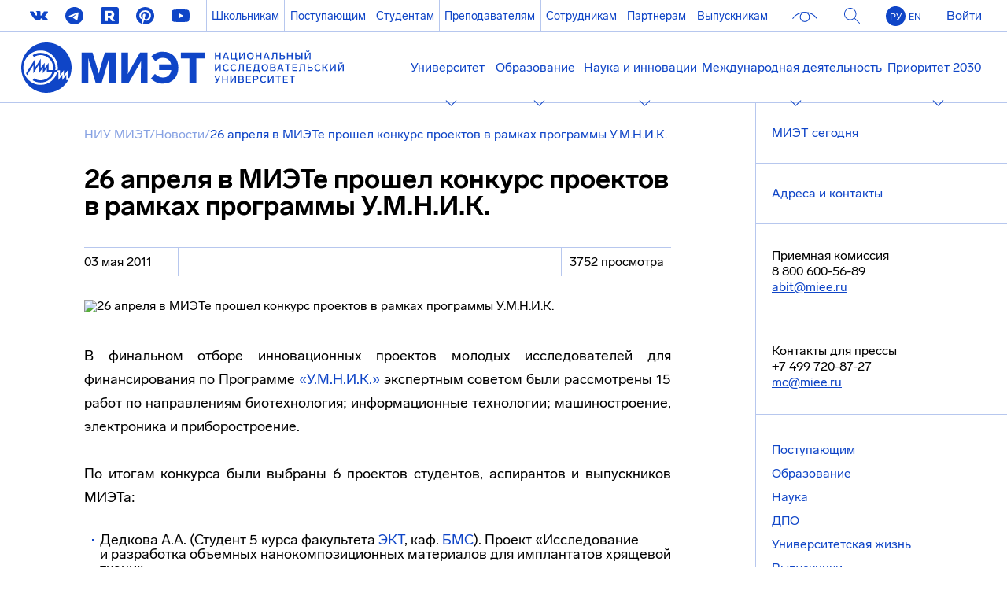

--- FILE ---
content_type: text/html; charset=UTF-8
request_url: https://miet.ru/news/29030
body_size: 15362
content:
<!doctype html>
<html lang="ru">
<head>
  <meta charset="utf-8" />
   <meta name="viewport" content="width=device-width, initial-scale=1"> 
  <title>26 апреля в МИЭТе прошел конкурс проектов в рамках программы У.М.Н.И.К.</title>
  
    <meta name='yandex-verification' content='4f01534eab4801c4' />
    <meta name="google-site-verification" content="w0DFRfISCfQLCsR2P17m_CCt6gt7S6-dpVE4c_Dxjpo" />
    <meta http-equiv="Content-Language" content="ru" />
    <meta http-equiv="pragma" content="no-cache" />
    <meta name='robots' content='All' />
    <meta name="description" content='Сайт Национального исследовательского университета "МИЭТ"' />
    <meta name="keywords" content="электроника, Москва, обучение, ВУЗ, институт, университет, государственный, технический, гуманитарный, английский, диплом, реферат, наука общежитие, военная кафедра, нанотехнологии, телекоммуникации, IT, проектирование, микросхемы, роботы, лучшие вузы, исследования" />
    
    <link rel="apple-touch-icon" sizes="180x180" href="/img/fav/apple-touch-icon.png">
    <link rel="icon" type="image/png" sizes="32x32" href="/img/fav/favicon-32x32.png">
    <link rel="icon" type="image/png" sizes="16x16" href="/img/fav/favicon-16x16.png">
    <link rel="manifest" href="/img/fav/site.webmanifest">
    <link rel="mask-icon" href="/img/fav/safari-pinned-tab.svg" color="#0f45c7">
    <meta name="msapplication-TileColor" content="#0f45c7">
    <meta name="theme-color" content="#ffffff">
 
 
 <meta http-equiv="Content-Type" content="text/html; charset=UTF-8" />
<link href="/bitrix/templates/.default/components/bitrix/news.detail/miet.ru.news/style.css?1536050985111" type="text/css"  rel="stylesheet" />
<link rel="stylesheet" href="/css/article/article.css"/>
<link rel="stylesheet" href="/css/info/info.css?1"/>



<script type="text/javascript">var _ba = _ba || []; _ba.push(["aid", "3c8b75958f93c7aabc324dd43611691b"]); _ba.push(["host", "miet.ru"]); (function() {var ba = document.createElement("script"); ba.type = "text/javascript"; ba.async = true;ba.src = (document.location.protocol == "https:" ? "https://" : "http://") + "bitrix.info/ba.js";var s = document.getElementsByTagName("script")[0];s.parentNode.insertBefore(ba, s);})();</script>



                                      
   <link rel="stylesheet" href="/pack/css/176304ee9ae0868d0627ab2efe224a7f"/>   
 <link rel="stylesheet" type="text/css" href="/bitrix/templates/.default/set/lightbox.css" /> 
  
  <script type="text/javascript" src="/js/jquery-3.3.1.min.js"></script>
  <script type="text/javascript" src="/js/glide-3.0.4/dist/glide.min.js"></script>
  <script src="/js/oldplayer.js" type="text/javascript"></script>
 <script src="/js/list_programs.js?1" type="text/javascript"></script>
 <script src="/js/drop-down.js?1" type="text/javascript"></script> 
 <script src="/js/order.js?1" type="text/javascript"></script>
 <script src="/js/form-popup.js?1" type="text/javascript"></script>
 <script src="/bitrix/templates/account_main/js/jQuery.masked.input.min.js" type="text/javascript"></script> 
 <script type="text/javascript" src="/js/magnific-popup/jquery.magnific-popup.min.js"></script>
 <link rel="stylesheet" id="adaptive" href="/css/adaptive.css"/>
</head>
<body>
   
  
    
  
  <!-- mobile-header BEGIN -->
  <div class="mobile-header">
    <div onclick="openMenu();" class="hamburger">
      <span class="hamburger-line"></span>
    </div>
    <a href="https://miet.ru" class="mobile-header__logo"></a>
    <div class="mobile-header__buttons">
    <!--
        <a href="https://account.miet.ru/personal/cart" class="mobile-header__basket">
          <div class="basket">
            <div class="basket__header"></div>
            <div class="basket__container">
              <span class="basket__value">10</span>
            </div>
          </div>
        </a>-->
        <a href="" class="mobile-header__search"></a>
    </div>
  </div>
  <!-- mobile-header END -->
  
  <!-- site-header BEGIN -->
  <header class="site-header">
     <div class="site-header__container">
    <!-- header-nav BEGIN -->
    <div class="header-nav__list">

      <!-- social-nav BEGIN -->
      <nav class="header-nav__list-social">
        <a href="https://vk.com/miet.university" class="social-icon vk-icon"  target="_blank"></a>

        <a href="https://t.me/UniversitetMIET" class="social-icon telegram-icon"  target="_blank"></a>
        <a href="https://rutube.ru/channel/23788890/" class="social-icon rutube-icon"  target="_blank"></a>
        <a href="https://www.pinterest.ru/museumMiet/" class="social-icon pinterest-icon"  target="_blank"></a>

        <!--<a href="https://www.facebook.com/MIET.university" class="social-icon facebook-icon"  target="_blank"></a>-->
        <!--<a href= "https://twitter.com/miet_news/" class="social-icon twitter-icon"  target="_blank"></a>-->
        <!--<a href="https://www.instagram.com/miet.news/" class="social-icon instagram-icon"  target="_blank"></a>-->
        <a href="http://www.youtube.com/MIETuniversity" class="social-icon youtube-icon"  target="_blank"></a>     
      </nav>
      <!-- social-nav END -->

      <!-- pages-nav BEGIN -->
      <nav class="header-nav__list-pages">
        <a href="/special/school">Школьникам</a>
        <a href="https://www.abiturient.ru/" target="_blank">Поступающим</a>
        <a href="/special/students" >Студентам</a>
        <a href="http://www.mocnit.miet.ru/ipro/" target="_blank">Преподавателям</a>
        <a href="https://miet.ru/content/local/" target="_blank">Сотрудникам</a>
        <a href="/special/partners" >Партнерам</a>
        <a href="http://miet.pro/" target="_blank">Выпускникам</a>
      </nav>
      <!-- pages-nav END -->

      <!-- additional-nav BEGIN -->
      <nav class="header-nav__list-additional" >      
      <div itemprop="copy" class="header-nav__list-additional__container" >
          <a onclick="toggleFineVision(this); return false;"  href="https://miet.ru/news/29030#special" class="fine-vision-icon">
            <span class="header-nav__list-additional__item"></span>
          </a>
      </div>
          <a href="/search" class="header-nav__list-additional__container search-icon">
            <span class="header-nav__list-additional__item"></span>
          </a>
          <div class="header-nav__list-additional__container language">
            <a href="https://miet.ru/" class="header-nav__list-additional__item ru active">РУ</a>
            <a href="https://eng.miet.ru/" class="header-nav__list-additional__item eng">EN</a>
          </div>
                    <a href="https://account.miet.ru/login?backurl=https%3A%2F%2Fmiet.ru%2Fnews%2F29030" class="header-nav__list-additional__container link">
            <span class="header-nav__list-additional__item">Войти</a>    
          </a>
                    
                  
        </nav>
      <!-- additional-nav END -->

    </div>
    <!-- header-nav END -->

    <pre style="display: none;">
</pre>
  
<!-- header-menu BEGIN -->
<div class="header-menu">
  <div class="flex-wrapper">
    <a href="https://miet.ru" class="header-menu__logo"><img src="/img/logo.svg"></a>    <nav class="header-menu__navigation">
                    <div onclick="toggleNavigation(this, 0)" class="header-menu__navigation-item">
                <a>Университет</a> 
                <div class="toggable-list"><div class="toggable-list__container">
                  <nav class="toggable-list__container-list">
                    <span class="toggable-list__title">Ведущий технический</span><div class="toggable-list__container-list__item"><a href="/page/104640">МИЭТ сегодня</a></div><div class="toggable-list__container-list__item"><a href="/page/1127">Контактная информация</a></div><div class="toggable-list__container-list__item"><a href="/people/">Преподаватели и сотрудники</a></div><div class="toggable-list__container-list__item"><a href="/page/140381">Программа развития МИЭТ</a></div><div class="toggable-list__container-list__item"><a href="/page/79233">МИЭТ в рейтингах вузов</a></div><div class="toggable-list__container-list__item"><a href="/page/107250">Символика и брендбук </a></div><div class="toggable-list__container-list__item"><a href="https://www.miet.ru/sveden/document">Документы</a></div><div class="toggable-list__container-list__item"><a href="/page/1128">История</a></div><div class="toggable-list__container-list__item"><a href="/page/11290">Электронные ресурсы</a></div><div class="toggable-list__container-list__item"><a href="https://miet.ru/sveden/">Сведения об образовательной организации</a></div></nav>
                </div><div class="toggable-list__container">
                  <nav class="toggable-list__container-list">
                    <span class="toggable-list__title">Структура</span><div class="toggable-list__container-list__item"><a href="/structure/">Организационная структура</a></div><div class="toggable-list__container-list__item"><a href="/structure/e/1155">Ректорат </a></div><div class="toggable-list__container-list__item"><a href="/page/45055">Наблюдательный совет</a></div><div class="toggable-list__container-list__item"><a href="/structure/s/2775">Институты</a></div><div class="toggable-list__container-list__item"><a href="/structure/e/3110">Кафедры</a></div><div class="toggable-list__container-list__item"><a href="https://www.miet.ru/structure/s/270">Военный учебный центр </a></div><div class="toggable-list__container-list__item"><a href="https://miet.ru/structure/s/3864">Колледж электроники и информатики</a></div><div class="toggable-list__container-list__item"><a href="https://www.miet.ru/structure/s/276">Центр дистанционного обучения</a></div><div class="toggable-list__container-list__item"><a href="https://miet.ru/structure/s/3450">Центр развития карьеры</a></div><div class="toggable-list__container-list__item"><a href="https://miet.ru/structure/s/3076">Центр НТИ «Сенсорика»</a></div></nav>
                </div><div class="toggable-list__container">
                  <nav class="toggable-list__container-list">
                    <span class="toggable-list__title">Социальная сфера</span><div class="toggable-list__container-list__item"><a href="/page/1962">Социальная поддержка</a></div><div class="toggable-list__container-list__item"><a href="/structure/s/353">Студгородок</a></div><div class="toggable-list__container-list__item"><a href="/structure/s/354">Дом культуры</a></div><div class="toggable-list__container-list__item"><a href="https://www.miet.ru/structure/s/322">Библиотека</a></div><div class="toggable-list__container-list__item"><a href="/structure/s/355">Спортивный комплекс</a></div><div class="toggable-list__container-list__item"><a href="/structure/s/1905/e/50497/355">Профсоюз</a></div><div class="toggable-list__container-list__item"><a href="/page/84901">Организация ветеранов МИЭТ</a></div><div class="toggable-list__container-list__item"><a href="/page/172630">Бессмертный полк МИЭТ — Стена Памяти</a></div><div class="toggable-list__container-list__item"><a href="/page/120183">Жилищная комиссия</a></div><div class="toggable-list__container-list__item"><a href="https://www.miet.ru/page/154625">Здоровый МИЭТ</a></div><div class="toggable-list__container-list__item"><a href="/page/34799">Стипендии</a></div><div class="toggable-list__container-list__item"><a href="/structure/s/358">Санаторий-профилакторий</a></div><div class="toggable-list__container-list__item"><a href="/page/115225">Фонд развития МИЭТ</a></div><div class="toggable-list__container-list__item"><a href="/structure/s/357">Столовая</a></div><div class="toggable-list__container-list__item"><a href="/structure/s/359">Здравпункт</a></div><div class="toggable-list__container-list__item"><a href="https://miet.ru/structure/s/393">База отдыха «Родник»</a></div></nav>
                </div><div class="toggable-list__container">
                  <nav class="toggable-list__container-list">
                    <span class="toggable-list__title">Дополнительные сведения</span><div class="toggable-list__container-list__item"><a href="/page/107764">Конкурс и выборы НПР</a></div><div class="toggable-list__container-list__item"><a href="https://miet.ru/structure/s/383/e/162120/124">Трудоустройство</a></div><div class="toggable-list__container-list__item"><a href="/page/173182">Выборы ректора</a></div><div class="toggable-list__container-list__item"><a href="/page/104680">Обеспечение безопасности</a></div><div class="toggable-list__container-list__item"><a href="/page/47397">Противодействие коррупции</a></div><div class="toggable-list__container-list__item"><a href="/page/123917">Закупки</a></div><div class="toggable-list__container-list__item"><a href="/page/91410">Политика в области обработки персональных данных</a></div><div class="toggable-list__container-list__item"><a href="https://miet.ru/structure/s/774/e/124467/155">Политика в области охраны труда</a></div></nav>
                </div>   
            </div>
            </div>
                        <div onclick="toggleNavigation(this, 1)" class="header-menu__navigation-item">
                <a>Образование</a> 
                <div class="toggable-list"><div class="toggable-list__container">
                  <nav class="toggable-list__container-list">
                    <span class="toggable-list__title">Лицензия и аккредитация</span><div class="toggable-list__container-list__item"><a href="/page/168732">Выписка из реестра лицензий</a></div><div class="toggable-list__container-list__item"><a href="/page/168734">Свидетельство о государственной аккредитации</a></div></nav>
                </div><div class="toggable-list__container">
                  <nav class="toggable-list__container-list">
                    <span class="toggable-list__title">Программы</span><div class="toggable-list__container-list__item"><a href="/page/55899">Основные образовательные программы</a></div><div class="toggable-list__container-list__item"><a href="/page/141708">Дополнительные образовательные программы</a></div><div class="toggable-list__container-list__item"><a href="https://account.miet.ru/">Регистрация на дополнительные образовательные программы</a></div><div class="toggable-list__container-list__item"><a href="/page/161970">Профессиональное обучение</a></div></nav>
                </div><div class="toggable-list__container">
                  <nav class="toggable-list__container-list">
                    <span class="toggable-list__title">Учебный процесс</span><div class="toggable-list__container-list__item"><a href="/schedule">Расписание занятий</a></div><div class="toggable-list__container-list__item"><a href="/structure/s/324/e/15776/104">Платные услуги</a></div><div class="toggable-list__container-list__item"><a href="/page/82995">Инвалидам и лицам с ОВЗ</a></div><div class="toggable-list__container-list__item"><a href="/page/56599">Методические документы для обеспечения учебного процесса</a></div><div class="toggable-list__container-list__item"><a href="/page/177544">Перевод между программами, из другого вуза, с платного обучения на бесплатное, восстановление</a></div><div class="toggable-list__container-list__item"><a href="/page/174046">Прием на целевое обучение</a></div><div class="toggable-list__container-list__item"><a href="/page/174118">Госуслуги - Сервис приема</a></div></nav>
                </div>   
            </div>
            </div>
                        <div onclick="toggleNavigation(this, 2)" class="header-menu__navigation-item">
                <a>Наука и инновации</a> 
                <div class="toggable-list"><div class="toggable-list__container">
                  <nav class="toggable-list__container-list">
                    <span class="toggable-list__title">Научно-исследовательский комплекс</span><div class="toggable-list__container-list__item"><a href="/structure/s/396/e/12346/195">О комплексе</a></div><div class="toggable-list__container-list__item"><a href="/page/140022">Исследования и разработки</a></div><div class="toggable-list__container-list__item"><a href="/page/147339">Прием в аспирантуру 2025</a></div><div class="toggable-list__container-list__item"><a href="/dis">Защиты диссертаций</a></div><div class="toggable-list__container-list__item"><a href="/structure/s/266">Аспирантура и докторантура</a></div><div class="toggable-list__container-list__item"><a href="/page/11436">Диссертационные советы</a></div><div class="toggable-list__container-list__item"><a href="/page/109017">Научные электронные библиотеки</a></div><div class="toggable-list__container-list__item"><a href="/page/104703">Центры коллективного пользования</a></div></nav>
                </div><div class="toggable-list__container">
                  <nav class="toggable-list__container-list">
                    <span class="toggable-list__title">Инновационно-производственный комплекс</span><div class="toggable-list__container-list__item"><a href="https://miet.ru/structure/s/3205">О комплексе</a></div><div class="toggable-list__container-list__item"><a href="https://miet.ru/structure/s/3205/s/3206/35">Структура комплекса</a></div><div class="toggable-list__container-list__item"><a href="https://miet.ru/structure/s/3205/e/114225/431">Инновационная инфраструктура</a></div><div class="toggable-list__container-list__item"><a href="/structure/s/3205/e/114221/431">Партнеры</a></div><div class="toggable-list__container-list__item"><a href="/page/133121">Центр коллективного проектирования электронной компонентной базы и радиоэлектронной аппаратуры (ЦКП ЭКБиРЭА)</a></div></nav>
                </div><div class="toggable-list__container">
                  <nav class="toggable-list__container-list">
                    <span class="toggable-list__title">Поддержка молодых ученых</span><div class="toggable-list__container-list__item"><a href="/page/104763">Фонды поддержки</a></div><div class="toggable-list__container-list__item"><a href="https://miet.ru/page/146066">Молодежные лаборатории</a></div><div class="toggable-list__container-list__item"><a href="/page/104808">Партнеры</a></div><div class="toggable-list__container-list__item"><a href="/page/13496">Программа «УМНИК»</a></div><div class="toggable-list__container-list__item"><a href="/page/104768">Совет молодых ученых </a></div><div class="toggable-list__container-list__item"><a href="https://miet-startup.studio/">Стартап-студия МИЭТ</a></div><div class="toggable-list__container-list__item"><a href="https://www.miet.ru/structure/s/3528/e/139652/475">Преакселератор МИЭТ</a></div><div class="toggable-list__container-list__item"><a href="https://miet.ru/structure/s/3528">Студия технологического предпринимательства</a></div></nav>
                </div><div class="toggable-list__container">
                  <nav class="toggable-list__container-list">
                    <span class="toggable-list__title">Полезные ссылки</span><div class="toggable-list__container-list__item"><a href="https://miet.ru/structure/s/3076">Центр НТИ «Сенсорика»</a></div><div class="toggable-list__container-list__item"><a href="https://miet.ru/page/140010">Программа развития МИЭТ</a></div><div class="toggable-list__container-list__item"><a href="/structure/s/894">Журнал «Известия вузов. Электроника»</a></div><div class="toggable-list__container-list__item"><a href="https://miet.ru/structure/s/3688">Журнал «Экономические и Социально-гуманитарные исследования»</a></div><div class="toggable-list__container-list__item"><a href="/page/174605">Конференции и семинары</a></div><div class="toggable-list__container-list__item"><a href="/page/104708">Программа развития НИУ</a></div><div class="toggable-list__container-list__item"><a href="/contracts">Результаты по проектам ФЦПИР</a></div><div class="toggable-list__container-list__item"><a href="/page/146066">Национальные проекты России</a></div><div class="toggable-list__container-list__item"><a href="/page/118937">Результаты НИД 2015-2017</a></div><div class="toggable-list__container-list__item"><a href="http://www.kon-ferenc.ru/">Научные конференции России</a></div></nav>
                </div>   
            </div>
            </div>
                        <div onclick="toggleNavigation(this, 3)" class="header-menu__navigation-item">
                <a>Международная деятельность</a> 
                <div class="toggable-list"><div class="toggable-list__container">
                  <nav class="toggable-list__container-list">
                    <span class="toggable-list__title">Общая информация</span><div class="toggable-list__container-list__item"><a href="https://www.miet.ru/structure/s/3223">Институт международного образования</a></div><div class="toggable-list__container-list__item"><a href="/structure/s/376">Отдел международных связей</a></div><div class="toggable-list__container-list__item"><a href="https://miet.ru/structure/s/3529">Отдел международных коммуникаций</a></div></nav>
                </div><div class="toggable-list__container">
                  <nav class="toggable-list__container-list">
                    <span class="toggable-list__title">Дополнительно</span><div class="toggable-list__container-list__item"><a href="/page/134819">АО Международный научно-технологический центр</a></div><div class="toggable-list__container-list__item"><a href="/structure/s/376/e/64904/122">Признание иностранных документов</a></div><div class="toggable-list__container-list__item"><a href="/page/53090">Европейское приложение к диплому МИЭТ</a></div></nav>
                </div>   
            </div>
            </div>
                        <div onclick="toggleNavigation(this, 4)" class="header-menu__navigation-item">
                <a>Приоритет 2030</a> 
                <div class="toggable-list"><div class="toggable-list__container">
                  <nav class="toggable-list__container-list">
                    <span class="toggable-list__title">Программа развития университета 2025-2036</span><div class="toggable-list__container-list__item"><a href="https://miet.ru/page/140010">Программа развития МИЭТ 2025-2036</a></div></nav>
                </div><div class="toggable-list__container">
                  <nav class="toggable-list__container-list">
                    <span class="toggable-list__title">Участие университета в программе «Приоритет 2030»</span><div class="toggable-list__container-list__item"><a href="https://www.miet.ru/special/2030">«Приоритет 2030»</a></div><div class="toggable-list__container-list__item"><a href="https://dd.miet.ru/">Проект «Цифровая кафедра»</a></div></nav>
                </div>   
            </div>
            </div>
                </nav>
  </div>
</div>
<!-- header-menu END -->    
                   
<div class="header-menu__toggable">
<div class="flex-wrapper toggable-menu__nav-list"><div class="header-menu__toggable-item">
          <nav class="header-menu__toggable-item__list">
            <span class="title">Ведущий технический</span><div class="header-menu__toggable-item__list-item"><a href="/page/104640">МИЭТ сегодня</a></div><div class="header-menu__toggable-item__list-item"><a href="/page/1127">Контактная информация</a></div><div class="header-menu__toggable-item__list-item"><a href="/people/">Преподаватели и сотрудники</a></div><div class="header-menu__toggable-item__list-item"><a href="/page/140381">Программа развития МИЭТ</a></div><div class="header-menu__toggable-item__list-item"><a href="/page/79233">МИЭТ в рейтингах вузов</a></div><div class="header-menu__toggable-item__list-item"><a href="/page/107250">Символика и брендбук </a></div><div class="header-menu__toggable-item__list-item"><a href="https://www.miet.ru/sveden/document">Документы</a></div><div class="header-menu__toggable-item__list-item"><a href="/page/1128">История</a></div><div class="header-menu__toggable-item__list-item"><a href="/page/11290">Электронные ресурсы</a></div><div class="header-menu__toggable-item__list-item"><a href="https://miet.ru/sveden/">Сведения об образовательной организации</a></div></nav>
        </div><div class="header-menu__toggable-item">
          <nav class="header-menu__toggable-item__list">
            <span class="title">Структура</span><div class="header-menu__toggable-item__list-item"><a href="/structure/">Организационная структура</a></div><div class="header-menu__toggable-item__list-item"><a href="/structure/e/1155">Ректорат </a></div><div class="header-menu__toggable-item__list-item"><a href="/page/45055">Наблюдательный совет</a></div><div class="header-menu__toggable-item__list-item"><a href="/structure/s/2775">Институты</a></div><div class="header-menu__toggable-item__list-item"><a href="/structure/e/3110">Кафедры</a></div><div class="header-menu__toggable-item__list-item"><a href="https://www.miet.ru/structure/s/270">Военный учебный центр </a></div><div class="header-menu__toggable-item__list-item"><a href="https://miet.ru/structure/s/3864">Колледж электроники и информатики</a></div><div class="header-menu__toggable-item__list-item"><a href="https://www.miet.ru/structure/s/276">Центр дистанционного обучения</a></div><div class="header-menu__toggable-item__list-item"><a href="https://miet.ru/structure/s/3450">Центр развития карьеры</a></div><div class="header-menu__toggable-item__list-item"><a href="https://miet.ru/structure/s/3076">Центр НТИ «Сенсорика»</a></div></nav>
        </div><div class="header-menu__toggable-item">
          <nav class="header-menu__toggable-item__list">
            <span class="title">Социальная сфера</span><div class="header-menu__toggable-item__list-item"><a href="/page/1962">Социальная поддержка</a></div><div class="header-menu__toggable-item__list-item"><a href="/structure/s/353">Студгородок</a></div><div class="header-menu__toggable-item__list-item"><a href="/structure/s/354">Дом культуры</a></div><div class="header-menu__toggable-item__list-item"><a href="https://www.miet.ru/structure/s/322">Библиотека</a></div><div class="header-menu__toggable-item__list-item"><a href="/structure/s/355">Спортивный комплекс</a></div><div class="header-menu__toggable-item__list-item"><a href="/structure/s/1905/e/50497/355">Профсоюз</a></div><div class="header-menu__toggable-item__list-item"><a href="/page/84901">Организация ветеранов МИЭТ</a></div><div class="header-menu__toggable-item__list-item"><a href="/page/172630">Бессмертный полк МИЭТ — Стена Памяти</a></div><div class="header-menu__toggable-item__list-item"><a href="/page/120183">Жилищная комиссия</a></div><div class="header-menu__toggable-item__list-item"><a href="https://www.miet.ru/page/154625">Здоровый МИЭТ</a></div><div class="header-menu__toggable-item__list-item"><a href="/page/34799">Стипендии</a></div><div class="header-menu__toggable-item__list-item"><a href="/structure/s/358">Санаторий-профилакторий</a></div><div class="header-menu__toggable-item__list-item"><a href="/page/115225">Фонд развития МИЭТ</a></div><div class="header-menu__toggable-item__list-item"><a href="/structure/s/357">Столовая</a></div><div class="header-menu__toggable-item__list-item"><a href="/structure/s/359">Здравпункт</a></div><div class="header-menu__toggable-item__list-item"><a href="https://miet.ru/structure/s/393">База отдыха «Родник»</a></div></nav>
        </div><div class="header-menu__toggable-item">
          <nav class="header-menu__toggable-item__list">
            <span class="title">Дополнительные сведения</span><div class="header-menu__toggable-item__list-item"><a href="/page/107764">Конкурс и выборы НПР</a></div><div class="header-menu__toggable-item__list-item"><a href="https://miet.ru/structure/s/383/e/162120/124">Трудоустройство</a></div><div class="header-menu__toggable-item__list-item"><a href="/page/173182">Выборы ректора</a></div><div class="header-menu__toggable-item__list-item"><a href="/page/104680">Обеспечение безопасности</a></div><div class="header-menu__toggable-item__list-item"><a href="/page/47397">Противодействие коррупции</a></div><div class="header-menu__toggable-item__list-item"><a href="/page/123917">Закупки</a></div><div class="header-menu__toggable-item__list-item"><a href="/page/91410">Политика в области обработки персональных данных</a></div><div class="header-menu__toggable-item__list-item"><a href="https://miet.ru/structure/s/774/e/124467/155">Политика в области охраны труда</a></div></nav>
        </div></div><div class="flex-wrapper toggable-menu__nav-list"><div class="header-menu__toggable-item">
          <nav class="header-menu__toggable-item__list">
            <span class="title">Лицензия и аккредитация</span><div class="header-menu__toggable-item__list-item"><a href="/page/168732">Выписка из реестра лицензий</a></div><div class="header-menu__toggable-item__list-item"><a href="/page/168734">Свидетельство о государственной аккредитации</a></div></nav>
        </div><div class="header-menu__toggable-item">
          <nav class="header-menu__toggable-item__list">
            <span class="title">Программы</span><div class="header-menu__toggable-item__list-item"><a href="/page/55899">Основные образовательные программы</a></div><div class="header-menu__toggable-item__list-item"><a href="/page/141708">Дополнительные образовательные программы</a></div><div class="header-menu__toggable-item__list-item"><a href="https://account.miet.ru/">Регистрация на дополнительные образовательные программы</a></div><div class="header-menu__toggable-item__list-item"><a href="/page/161970">Профессиональное обучение</a></div></nav>
        </div><div class="header-menu__toggable-item">
          <nav class="header-menu__toggable-item__list">
            <span class="title">Учебный процесс</span><div class="header-menu__toggable-item__list-item"><a href="/schedule">Расписание занятий</a></div><div class="header-menu__toggable-item__list-item"><a href="/structure/s/324/e/15776/104">Платные услуги</a></div><div class="header-menu__toggable-item__list-item"><a href="/page/82995">Инвалидам и лицам с ОВЗ</a></div><div class="header-menu__toggable-item__list-item"><a href="/page/56599">Методические документы для обеспечения учебного процесса</a></div><div class="header-menu__toggable-item__list-item"><a href="/page/177544">Перевод между программами, из другого вуза, с платного обучения на бесплатное, восстановление</a></div><div class="header-menu__toggable-item__list-item"><a href="/page/174046">Прием на целевое обучение</a></div><div class="header-menu__toggable-item__list-item"><a href="/page/174118">Госуслуги - Сервис приема</a></div></nav>
        </div></div><div class="flex-wrapper toggable-menu__nav-list"><div class="header-menu__toggable-item">
          <nav class="header-menu__toggable-item__list">
            <span class="title">Научно-исследовательский комплекс</span><div class="header-menu__toggable-item__list-item"><a href="/structure/s/396/e/12346/195">О комплексе</a></div><div class="header-menu__toggable-item__list-item"><a href="/page/140022">Исследования и разработки</a></div><div class="header-menu__toggable-item__list-item"><a href="/page/147339">Прием в аспирантуру 2025</a></div><div class="header-menu__toggable-item__list-item"><a href="/dis">Защиты диссертаций</a></div><div class="header-menu__toggable-item__list-item"><a href="/structure/s/266">Аспирантура и докторантура</a></div><div class="header-menu__toggable-item__list-item"><a href="/page/11436">Диссертационные советы</a></div><div class="header-menu__toggable-item__list-item"><a href="/page/109017">Научные электронные библиотеки</a></div><div class="header-menu__toggable-item__list-item"><a href="/page/104703">Центры коллективного пользования</a></div></nav>
        </div><div class="header-menu__toggable-item">
          <nav class="header-menu__toggable-item__list">
            <span class="title">Инновационно-производственный комплекс</span><div class="header-menu__toggable-item__list-item"><a href="https://miet.ru/structure/s/3205">О комплексе</a></div><div class="header-menu__toggable-item__list-item"><a href="https://miet.ru/structure/s/3205/s/3206/35">Структура комплекса</a></div><div class="header-menu__toggable-item__list-item"><a href="https://miet.ru/structure/s/3205/e/114225/431">Инновационная инфраструктура</a></div><div class="header-menu__toggable-item__list-item"><a href="/structure/s/3205/e/114221/431">Партнеры</a></div><div class="header-menu__toggable-item__list-item"><a href="/page/133121">Центр коллективного проектирования электронной компонентной базы и радиоэлектронной аппаратуры (ЦКП ЭКБиРЭА)</a></div></nav>
        </div><div class="header-menu__toggable-item">
          <nav class="header-menu__toggable-item__list">
            <span class="title">Поддержка молодых ученых</span><div class="header-menu__toggable-item__list-item"><a href="/page/104763">Фонды поддержки</a></div><div class="header-menu__toggable-item__list-item"><a href="https://miet.ru/page/146066">Молодежные лаборатории</a></div><div class="header-menu__toggable-item__list-item"><a href="/page/104808">Партнеры</a></div><div class="header-menu__toggable-item__list-item"><a href="/page/13496">Программа «УМНИК»</a></div><div class="header-menu__toggable-item__list-item"><a href="/page/104768">Совет молодых ученых </a></div><div class="header-menu__toggable-item__list-item"><a href="https://miet-startup.studio/">Стартап-студия МИЭТ</a></div><div class="header-menu__toggable-item__list-item"><a href="https://www.miet.ru/structure/s/3528/e/139652/475">Преакселератор МИЭТ</a></div><div class="header-menu__toggable-item__list-item"><a href="https://miet.ru/structure/s/3528">Студия технологического предпринимательства</a></div></nav>
        </div><div class="header-menu__toggable-item">
          <nav class="header-menu__toggable-item__list">
            <span class="title">Полезные ссылки</span><div class="header-menu__toggable-item__list-item"><a href="https://miet.ru/structure/s/3076">Центр НТИ «Сенсорика»</a></div><div class="header-menu__toggable-item__list-item"><a href="https://miet.ru/page/140010">Программа развития МИЭТ</a></div><div class="header-menu__toggable-item__list-item"><a href="/structure/s/894">Журнал «Известия вузов. Электроника»</a></div><div class="header-menu__toggable-item__list-item"><a href="https://miet.ru/structure/s/3688">Журнал «Экономические и Социально-гуманитарные исследования»</a></div><div class="header-menu__toggable-item__list-item"><a href="/page/174605">Конференции и семинары</a></div><div class="header-menu__toggable-item__list-item"><a href="/page/104708">Программа развития НИУ</a></div><div class="header-menu__toggable-item__list-item"><a href="/contracts">Результаты по проектам ФЦПИР</a></div><div class="header-menu__toggable-item__list-item"><a href="/page/146066">Национальные проекты России</a></div><div class="header-menu__toggable-item__list-item"><a href="/page/118937">Результаты НИД 2015-2017</a></div><div class="header-menu__toggable-item__list-item"><a href="http://www.kon-ferenc.ru/">Научные конференции России</a></div></nav>
        </div></div><div class="flex-wrapper toggable-menu__nav-list"><div class="header-menu__toggable-item">
          <nav class="header-menu__toggable-item__list">
            <span class="title">Общая информация</span><div class="header-menu__toggable-item__list-item"><a href="https://www.miet.ru/structure/s/3223">Институт международного образования</a></div><div class="header-menu__toggable-item__list-item"><a href="/structure/s/376">Отдел международных связей</a></div><div class="header-menu__toggable-item__list-item"><a href="https://miet.ru/structure/s/3529">Отдел международных коммуникаций</a></div></nav>
        </div><div class="header-menu__toggable-item">
          <nav class="header-menu__toggable-item__list">
            <span class="title">Дополнительно</span><div class="header-menu__toggable-item__list-item"><a href="/page/134819">АО Международный научно-технологический центр</a></div><div class="header-menu__toggable-item__list-item"><a href="/structure/s/376/e/64904/122">Признание иностранных документов</a></div><div class="header-menu__toggable-item__list-item"><a href="/page/53090">Европейское приложение к диплому МИЭТ</a></div></nav>
        </div></div><div class="flex-wrapper toggable-menu__nav-list"><div class="header-menu__toggable-item">
          <nav class="header-menu__toggable-item__list">
            <span class="title">Программа развития университета 2025-2036</span><div class="header-menu__toggable-item__list-item"><a href="https://miet.ru/page/140010">Программа развития МИЭТ 2025-2036</a></div></nav>
        </div><div class="header-menu__toggable-item">
          <nav class="header-menu__toggable-item__list">
            <span class="title">Участие университета в программе «Приоритет 2030»</span><div class="header-menu__toggable-item__list-item"><a href="https://www.miet.ru/special/2030">«Приоритет 2030»</a></div><div class="header-menu__toggable-item__list-item"><a href="https://dd.miet.ru/">Проект «Цифровая кафедра»</a></div></nav>
        </div></div></div>
      
           
      
        
      </div>
  </header>
  <!-- site-header END -->
    <!-- site-main BEGIN -->
  <main class="site-main">
    
          
        
    
         
<div class="wrapper wrapper-800 wrapper-padding_bottom">



    <div class="page-navigation"><div class=""><a href="/" title="НИУ МИЭТ">НИУ МИЭТ</a><span class="page-navigation__separator">/</span><a href="/news" title="Новости">Новости</a><span class="page-navigation__separator">/</span>26 апреля в МИЭТе прошел конкурс проектов в рамках программы У.М.Н.И.К.</div></div>


        
<div class="article-content">
    <h2>26 апреля в МИЭТе прошел конкурс проектов в рамках программы У.М.Н.И.К.</h2>

    <!-- article-info BEGIN -->
    <div class="article-content__info">
        <span class="article-content__info-date">03 мая 2011</span>
        <div class="hashtag-container">
                    </div>
        <span class="article-content__info-views">3752 просмотра</span>
    </div>
    <!-- article-info END -->

    <!-- media-with-info BEGIN -->
    <div class="media-with-info">
                    
            <img src="/upload/iblock/4aa/IMG_8007.jpg"  alt="26 апреля в МИЭТе прошел конкурс проектов в рамках программы У.М.Н.И.К."  title="26 апреля в МИЭТе прошел конкурс проектов в рамках программы У.М.Н.И.К." />
                    <span class="info"></span>
    </div>
    <!-- media-with-info END -->
            <p align="justify">В&nbsp;финальном отборе инновационных проектов молодых исследователей для финансирования по&nbsp;Программе <a href="http://miet.ru/content/s/943/e/13496/34">&laquo;У.М.Н.И.К.&raquo;</a> экспертным советом были рассмотрены 15 работ по&nbsp;направлениям биотехнология; информационные технологии; машиностроение, электроника и&nbsp;приборостроение.</p>
 
<p align="justify">По&nbsp;итогам конкурса были выбраны 6 проектов студентов, аспирантов и&nbsp;выпускников МИЭТа:</p>
 
<ul><li>Дедкова А.А. (Студент 5 курса факультета <a href="http://miet.ru/structure/s/214">ЭКТ</a>, каф. <a href="http://miet.ru/structure/s/242">БМС</a>). Проект &laquo;Исследование и&nbsp;разработка объемных нанокомпозиционных материалов для имплантатов хрящевой ткани&raquo;.</li>
 
 <li>Дронов А.А. (Аспирант 3 года, каф. <a href="http://miet.ru/structure/s/250">МФХ</a>). Проект &laquo;Разработка низкотемпературных технологий формирования многокомпонентных полупроводниковых нанокомпозитов Cu-In-Se, Cu-In-Ga-Se для перспективных фотоэлектрических преобразователей&raquo;.</li>
 
 <li>Левин Д.Д. (Студент 6 курса факультета <a href="http://miet.ru/structure/s/214">ЭКТ</a>, каф. <a href="http://miet.ru/structure/s/236">КФН</a>). Проект &laquo;Разработка установки для формирования функциональных элементов микро- и&nbsp;наноэлектроники на&nbsp;основе графена&raquo;.</li>
 
 <li>Михеев А.В. (Инженер <a href="http://www.zitc.ru/">ОАО &laquo;ЗИТЦ&raquo;</a>, выпускник МИЭТа). Проект &laquo;Разработка система беспроводного индивидуального управления и&nbsp;контроля уличным освещением (СБУиК)&raquo;.</li>
 
 <li>Павлов Д.А. (Студент 5 курса факультета <a href="http://miet.ru/structure/s/214">ЭКТ</a>, каф. <a href="http://miet.ru/structure/s/236">КФН</a>). Проект &laquo;Сверхпроводниковые приемники и&nbsp;излучатели терагерцовых волн на&nbsp;основе внутреннего эффекта Джозефсона&raquo;.</li>
 
 <li>Федоров И.В. (Студент 5 курса факультета <a href="http://miet.ru/structure/s/214">ЭКТ</a>, каф. <a href="http://miet.ru/structure/s/236">КФН</a>). Проект &laquo;Разработка фотоэлектрического преобразователя высокой эффективности на&nbsp;основе <span style="word-spacing:nowrap;">J-агрегатов</span> цианиновых красителей&raquo;.</li>
 </ul><p align="justify">Проекты победителей получат финансирование на&nbsp;проведение двухгодичных НИОКР на 2 года. Общий объем финансирования на&nbsp;каждый проект составит более 400 тыс.руб.</p>
 
<p align="center"><i><b>Поздравляем победителей!</b></i> 
 <br /></p>
 
<p align="justify">С&nbsp;2006 по&nbsp;2011 год по&nbsp;результатам проведенных в&nbsp;МИЭТе <span style="word-spacing:nowrap;">научно-технических</span> конференций финансирование по&nbsp;программе &laquo;У.М.Н.И.К.&raquo; получили более 40 человек. По&nbsp;окончанию финансирования по&nbsp;программе &laquo;У.М.Н.И.К.&raquo;, участники могут создать собственное малое предприятие и&nbsp;продолжить работу в&nbsp;рамках программы &laquo;<a href="/content/s/943/e/13499/34">СТАРТ</a>&raquo;.</p>
 
<p align="justify">Следующий отбор инновационных проектов для финансирования по&nbsp;Программе планируется провести в&nbsp;октябре 2011 года.</p>
 
<p align="justify">Получить более подробную информацию о&nbsp;программе &laquo;У.М.Н.И.К.&raquo; и&nbsp;подать заявку на&nbsp;участие в&nbsp;программе можно на&nbsp;сайте <a href="http://miet.ru/content/s/943/e/13496/34">МИЭТ</a>, по&nbsp;телефону: (499) 720-69-51, по&nbsp;электронной почте: <a href="vsmirnova@unicm.ru">vsmirnova@unicm.ru</a>.</p>          
    
  
     <div class="article-content__activity">
        <style>
            a.article-content__activity-item
            {
                text-decoration: none;
            }
        </style>


        <script type="text/javascript" src="https://vk.com/js/api/share.js?93" charset="windows-1251"></script>
        <script type="text/javascript">
            

            VK.Share.count = function(index, count) {    
                $(".vk-counter").text(count);
            }



            document.write(    
                VK.Share.button({
                    url: "https://miet.ru/news/29030" 
                    , title: '26 апреля в МИЭТе прошел конкурс проектов в рамках программы У.М.Н.И.К.',  description: 'Комиссия рекомендовала шесть проектов молодых исследователей и студентов МИЭТа для финансирования Фондом содействия развитию малых форм предприятий в научно-технической сфере',  image: '//miet.ru/upload/iblock/4aa/IMG_8007.jpg', noparse: true                    }, 
                    {
                        type: 'custom',
                        text: '<span class="article-content__activity-item vk-ico"><span class="counter vk-counter">0</span></span>'
                })
            );


            var elemIndex = 0;    
            var elem = document.createElement('script');
            elem.src = VK.Share._base_domain + 'share.php?act=count&index=' + elemIndex + '&url=' + encodeURIComponent(VK.Share._gens[elemIndex].url);
            $("head")[0].appendChild(elem);    

            /*$.get("https://graph.facebook.com/?id="+encodeURIComponent("https://miet.ru/news/29030"), function(data){
                $(".fb-count").text(data.share.share_count);
                }, "json");*/
        </script>

 <!--

        <a class="article-content__activity-item facebook-ico" target="_blank" href="http://www.facebook.com/share.php?u=https://miet.ru/news/29030&title=26 апреля в МИЭТе прошел конкурс проектов в рамках программы У.М.Н.И.К.">
            <span class="counter fb-count"></span>
        </a>    

        <a class="article-content__activity-item twitter-ico twitter-share-button" href="#">        
        <span class="counter"></span>
        </a>    -->
<!--
        <script>var getWindowOptions = function() {
                var width = 500;
                var height = 350;
                var left = (window.innerWidth / 2) - (width / 2);
                var top = (window.innerHeight / 2) - (height / 2);

                return [
                    'resizable,scrollbars,status',
                    'height=' + height,
                    'width=' + width,
                    'left=' + left,
                    'top=' + top,
                ].join();
            };


            var twitterBtn = document.querySelector('.twitter-share-button');
            var shareUrl = 'https://twitter.com/intent/tweet?url=' + encodeURIComponent("https://miet.ru/news/29030") + '&text=' + encodeURIComponent("26 апреля в МИЭТе прошел конкурс проектов в рамках программы У.М.Н.И.К.");
            twitterBtn.href = shareUrl; // 1

            twitterBtn.addEventListener('click', function(e) {
                e.preventDefault();
                var win = window.open(shareUrl, 'ShareOnTwitter', getWindowOptions());
                win.opener = null; // 2
            });

        </script>

          <a class="article-content__activity-item instagram-ico">
        <span class="counter">2</span>
        </a>
        <a class="article-content__activity-item youtube-ico">
        <span class="counter">4</span>
        </a>             -->

    </div>
                  
</div>
    

</div>

<div class="site-sidebar site-sidebar__right">
  <div class="site-sidebar__item">
    <a class="site-sidebar__item-link" href="/page/104640">МИЭТ сегодня</a>
  </div>
  <div class="site-sidebar__item">
      <a class="site-sidebar__item-link" href="/page/1127">Адреса и контакты</a>
  </div>
  <div class="site-sidebar__item">
    <div class="site-sidebar__item-container">
      <span>Приемная комиссия</span>
            
      <span>8 800 600-56-89</span>      

      <a class="mail" href="mailto:abit@miee.ru">abit@miee.ru</a>
    </div>
  </div>
  <div class="site-sidebar__item">
    <div class="site-sidebar__item-container">
      <span>Контакты для прессы</span>
      <span>+7 499 720-87-27</span>
      <a class="mail" href="mailto:mc@miee.ru">mc@miee.ru</a>
    </div>
  </div>
  <div class="site-sidebar__item">
    <nav class="site-sidebar__item-nav">
      <a href="/news/tag/Поступающим">Поступающим</a>
      <a href="/news/tag/Образование">Образование</a>
      <a href="/news/tag/Наука">Наука</a>
      <a href="/news/tag/ДПО">ДПО</a>
      <a href="/news/tag/Университетская жизнь">Университетская жизнь</a>
      <a href="/news/tag/Выпускники">Выпускники</a>
      <a href="/news/tag/Наши победы">Наши победы</a>
      <a href="/news/tag/СМИ о нас">СМИ о нас</a>
    </nav>
  </div>
  <div class="site-sidebar__item">
    <div class="site-sidebar__item-container center">
      <a class="video" href="http://www.youtube.com/MIETuniversity" target="_blank" style="background-image: url(/img/miet-tv_2020_1.png);"></a>
      <a href="http://www.youtube.com/MIETuniversity" class="link-title"  target="_blank">Смотреть канал МИЭТ-ТВ</a>
    </div>
  </div>
  <div class="site-sidebar__item">
    <div class="site-sidebar__item-container center">
      <a class="newspaper" href="http://www.in-versia.ru/" style="background-image: url(/img/inversia_2020_1.png);"></a>
      <a href="http://www.in-versia.ru/" class="link-title">Читать свежий выпуск журнала «ИНверсия-МИЭТ»</a>
    </div>
  </div>
</div>
</main>
  <!-- site-main END -->
  <!-- site-footer BEGIN -->
  <footer class="site-footer">

    <!-- footer-nav BEGIN -->
<div class="footer-nav">
	<div class="flex-wrapper">
		<div class="footer-nav__item">
 <nav class="footer-nav__item-list">
			<div onclick="toggleMobileNav(this)" class="footer-nav__item-list__title" toggle-data="about-miet">
				 О МИЭТ
			</div>
			<div id="about-miet" class="footer-nav__item-list__container">
				<div class="footer-nav__item-list__item">
 <a href="/sveden/" target="_blank">Сведения об образовательной организации</a>
				</div>
				<div class="footer-nav__item-list__item">
 <a href="/page/104708">Программа развития НИУ</a>
				</div>
				<div class="footer-nav__item-list__item">
 <a href="/structure/s/2775">Институты</a>
				</div>
				<div class="footer-nav__item-list__item">
 <a href="/people/">Сотрудники и преподаватели</a>
				</div>
				<div class="footer-nav__item-list__item">
 <a href="/page/11290">Электронные ресурсы</a>
				</div>
				<div class="footer-nav__item-list__item">
 <a href="/tenders">Информация о закупках</a>
				</div>
				<div class="footer-nav__item-list__item">
 <a href="/page/1127">Схема проезда</a><br>
				</div>
			</div>
 </nav>
		</div>
		<div class="footer-nav__item">
 <nav class="footer-nav__item-list">
			<div onclick="toggleMobileNav(this)" class="footer-nav__item-list__title" toggle-data="education">
				 Образование
			</div>
			<div id="education" class="footer-nav__item-list__container">
				<div class="footer-nav__item-list__item">
 <a href="https://miet.ru/list_programs/dovuzovskaya-podgotovka/" target="_blank">Довузовская подготовка</a>
				</div>
				<div class="footer-nav__item-list__item">
 <a href="http://www.abiturient.ru/important/e/15318" target="_blank">Календарь абитуриента</a>
				</div>
				<div class="footer-nav__item-list__item">
 <a href="http://www.abiturient.ru/speciality/" target="_blank">Направления подготовки</a>
				</div>

				<div class="footer-nav__item-list__item">
 <a href="https://www.abiturient.ru/page/162890" target="_blank">Прием в колледж</a>
				</div>
				<div class="footer-nav__item-list__item">
 <a href="http://www.abiturient.ru/entrance/" target="_blank">Прием в бакалавриат</a>
				</div>
				<div class="footer-nav__item-list__item">
 <a href="http://www.abiturient.ru/master/" target="_blank">Прием в магистратуру</a>
				</div>
				<div class="footer-nav__item-list__item">
 <a href="/page/144951" target="_blank">Прием в аспирантуру</a>
				</div>
				<div class="footer-nav__item-list__item">
 <a href="/page/141708">Дополнительное образование</a>
				</div>
				<div class="footer-nav__item-list__item">
 <a href="http://mietcenter.ru/" target="_blank">Центр компьютерного обучения МИЭТ</a>
				</div>
				<div class="footer-nav__item-list__item">
 <a href="http://minobrnauki.gov.ru/" target="_blank">Сайт&nbsp;Министерства&nbsp;науки и высшего образования РФ</a>
				</div>
				<div class="footer-nav__item-list__item">
 <a href="mailto:ait@miee.ru?subject=Качество оказания образовательных услуг" target="_blank">Оставить мнение о качестве оказания услуг</a>
				</div>
			</div>
 </nav>
		</div>
		<div class="footer-nav__item">
 <nav class="footer-nav__item-list">
			<div onclick="toggleMobileNav(this)" class="footer-nav__item-list__title" toggle-data="science">
				 Наука
			</div>
			<div id="science" class="footer-nav__item-list__container">
				<div class="footer-nav__item-list__item">
 <a href="/page/13241">Инновационный комплекс</a>
				</div>
				<div class="footer-nav__item-list__item">
 <a href="/page/104703">Центры коллективного пользования</a>
				</div>
				<div class="footer-nav__item-list__item">
 <a href="/page/97943">Конференции и семинары</a>
				</div>
				<div class="footer-nav__item-list__item">
 <a href="/page/11436">Диссертационные советы</a>
				</div>
				<div class="footer-nav__item-list__item">
 <a href="/structure/s/894">Журнал «Известия вузов. Электроника»</a>
				</div>
				<div class="footer-nav__item-list__item">
 <a href="http://esgi-miet.ru/" target="_blank">Журнал «Экономические и социально-гуманитарные исследования»</a>
				</div>
			</div>
 </nav>
		</div>
		<div class="footer-nav__item">
 <nav class="footer-nav__item-list">
			<div onclick="toggleMobileNav(this)" class="footer-nav__item-list__title" toggle-data="cooperation">
				 Международное сотрудничество
			</div>
			<div id="cooperation" class="footer-nav__item-list__container">				
				<div class="footer-nav__item-list__item"><a href="/structure/s/3223">Институт международного образования</a></div>
				<div class="footer-nav__item-list__item"><a href="/structure/s/376">Отдел международных связей</a></div>
				<div class="footer-nav__item-list__item"><a target="_blank" href="https://miet.ru/structure/s/3529">Отдел международных коммуникаций</a></div>
				<div class="footer-nav__item-list__item"><a target="_blank" href="https://miet.ru/page/134819">АО Международный научно-технологический центр</a></div>
				<div class="footer-nav__item-list__item"><a target="_blank" href="https://miet.ru/page/53090">Европейское приложение к диплому МИЭТ</a></div>
				<div class="footer-nav__item-list__item"><a target="_blank" href="https://miet.ru/structure/s/376/e/64904/122">Признание иностранных документов</a></div>				
				
			</div>
 </nav>
		</div>
	</div>
</div>
    <!-- footer-nav END -->     

    
    
    <div class="footer-info">
      <div class="flex-wrapper">
        <div class="footer-info__list">
            <div class="footer-info__list-item footer-info__list-item--mobile">
            <span class="footer-info__list-item__mobile-title">Контакты:</span>
          </div>
          <div class="footer-info__list-item">            
            <div onclick="toggleMobileNav(this)" class="footer-info__list-item__title" toggle-data="сhancery"><span>Университет</span></div>
            <div id="сhancery" class="footer-info__list-item__toggable">            
                <div class="footer-info__list-item__container">
                  <span class="opacity">Адрес</span>
                  <span>124498, Россия, Москва, Зеленоград, Площадь Шокина, дом 1</span>
                </div>
                <div class="footer-info__list-item__container">
                  <div>
                    <span class="opacity">Телефон</span>
                    <span>+7 499 731-44-41</span>
                  </div>
                  <div>
                    <span class="opacity">Факс</span>
                    <span>+7 499 710-22-33</span>
                  </div>
                </div>
                <div class="footer-info__list-item__container">
                  <span class="opacity">Телеграф</span>
                  <span>205264, АТ, Москва, 124498</span>
                </div>
                <a class="email" href="mailto:netadm@miee.ru">netadm@miee.ru</a>
            </div>
          </div>
          <div class="footer-info__list-item">
            <div onclick="toggleMobileNav(this)" class="footer-info__list-item__title" toggle-data="commission"><span>Приемная комиссия</span></div>
            <div id="commission" class="footer-info__list-item__toggable">
                <div class="footer-info__list-item__container">
                  <span class="opacity">Адрес</span>
                  <span>124498, Россия, Москва, Зеленоград, Площадь Шокина, ДК МИЭТ, ауд. 2201</span>
                </div>
                <div class="footer-info__list-item__container">
                  <span class="opacity">Телефон</span>                  
                  <span>8 800 600-56-89</span><br>                  
                  <span>+7 499 729-75-04</span>  <br>                
                  <span>+7 499 710-22-13</span>                  
                </div>
                <a class="email" href="mailto:abit@miee.ru">abit@miee.ru</a>
              </div>
          </div>
          <div class="footer-info__list-item">
              <div onclick="toggleMobileNav(this)" class="footer-info__list-item__title" toggle-data="office"><span>Студенческий офис</span></div>
              <div id="office" class="footer-info__list-item__toggable">
              <div class="footer-info__list-item__container">
                <span class="opacity">Телефон</span>
                <span>+7 499 720-85-22</span>                
              </div>
              <a class="email" href="mailto:depedu@miet.ru">depedu@miet.ru</a>
              </div>
          </div>              
          <div class="footer-info__list-item">
            <span onclick="toggleMobileNav(this)" class="footer-info__list-item__title" toggle-data="association">Ассоциация выпускников</span>
            <div id="association" class="footer-info__list-item__toggable">
              <div class="footer-info__list-item__container">
                <span class="opacity">Телефон</span>
                <span>+7 499 720-87-27</span>
              </div>
              <a class="email" href="mailto:alumni@miee.ru">alumni@miee.ru</a>
              </div>
          </div>
          <div class="footer-info__list-item">
              <div onclick="toggleMobileNav(this)" class="footer-info__list-item__title" toggle-data="media"><span>Пресс-служба</span></div>
            <div id="media" class="footer-info__list-item__toggable">
              <div class="footer-info__list-item__container">
                <span class="opacity">Телефон</span>
                <span>+7 499 720-87-27</span>
              </div>
              <a class="email" href="mailto:mc@miee.ru">mc@miee.ru</a>               
            </div>
          </div>
          <nav class="footer-info__list-item__social">
                <a href="https://vk.com/miet.university" class="social-icon vk-icon"></a>
                <a href="https://t.me/UniversitetMIET" class="social-icon telegram-icon"  target="_blank"></a>
                <a href="https://rutube.ru/channel/23788890/" class="social-icon rutube-icon"  target="_blank"></a>
                <a href="https://www.pinterest.ru/museumMiet/" class="social-icon pinterest-icon"  target="_blank"></a>
                <!--<a href="https://www.facebook.com/MIET.university" class="social-icon facebook-icon"></a>-->
                <!--<a href="https://twitter.com/miet_news/" class="social-icon twitter-icon"></a>-->
                <!--<a href="https://www.instagram.com/miet.news/" class="social-icon instagram-icon"></a>-->
                <a href="http://www.youtube.com/MIETuniversity" class="social-icon youtube-icon"></a>
              </nav> 
        </div>
        
        <div class="footer-info__copyright">
          <span class="footer-info__copyright-item">© 2018-2026 МИЭТ</span>
          <span class="footer-info__copyright-item"><a href="/page/91410">Политика в области обработки <br>и хранения персональных данных</a></span>
          <span class="footer-info__copyright-item"><a href="/page/47397">Противодействие коррупции</a></span>
          <span class="footer-info__copyright-item"><a href="/page/66229">Сведения о доходах, об имуществе <br>и обязательствах имущественного характера руководителя и членов его семьи</a></span>
          <span class="footer-info__copyright-item mobile-change"><a href="#">Полная версия</a></span>
        </div>
      </div>
    </div>
    <!-- footer-info END -->

  </footer>  <!-- site-footer END -->
  
  <script type="text/javascript" src="/js/adaptive.js?2"></script>
  <script type="text/javascript" src="/js/sliders/glide.js?2"></script>        
  <script type="text/javascript" src="/js/header.js?2"></script>
  <script type="text/javascript" src="/js/main.js?2"></script>
  <script type="text/javascript">
  var engSite = false;
  </script>
  <script type="text/javascript" src="/js/local.js?3"></script>
 
 <!-- mytopf.com counter -->
<script type="text/javascript">
var _tmr = window._tmr || (window._tmr = []);
_tmr.push({id: "3605834", type: "pageView", start: (new Date()).getTime()});
(function (d, w, id) {
  if (d.getElementById(id)) return;
  var ts = d.createElement("script"); ts.type = "text/javascript"; ts.async = true; ts.id = id;
  ts.src = "https://mytopf.com/js/code.js";
  var f = function () {var s = d.getElementsByTagName("script")[0]; s.parentNode.insertBefore(ts, s);};
  if (w.opera == "[object Opera]") { d.addEventListener("DOMContentLoaded", f, false); } else { f(); }
})(document, window, "tmr-code");
</script>
<noscript><div><img src="https://mytopf.com/counter?id=3605834;js=na" style="position:absolute;left:-9999px;" alt="mytopf.com" /></div></noscript>
<!-- /mytopf.com counter -->

 <!-- Counters --> 
  <script type="text/javascript">
$(document).ready(function(){
// Google
/*
try {
var pageTracker = _gat._getTracker("UA-11977311-1");
pageTracker._setDomainName(".miet.ru");
pageTracker._trackPageview();
} catch(err) {};
*/
});
</script>
<!--
  <script type="text/javascript">
var gaJsHost = (("https:" == document.location.protocol) ? "https://ssl." : "http://www.");
document.write(unescape("%3Cscript src='" + gaJsHost + "google-analytics.com/ga.js' type='text/javascript'%3E%3C/script%3E"));    
</script>
-->

<!-- Yandex.Metrika counter -->
<script type="text/javascript" >
    (function (d, w, c) {
        (w[c] = w[c] || []).push(function() {
            try {
                w.yaCounter521408 = new Ya.Metrika({
                    id:521408,
                    clickmap:true,
                    trackLinks:true,
                    accurateTrackBounce:true
                });
            } catch(e) { }
        });

        var n = d.getElementsByTagName("script")[0],
            s = d.createElement("script"),
            f = function () { n.parentNode.insertBefore(s, n); };
        s.type = "text/javascript";
        s.async = true;
        s.src = "https://mc.yandex.ru/metrika/watch.js";

        if (w.opera == "[object Opera]") {
            d.addEventListener("DOMContentLoaded", f, false);
        } else { f(); }
    })(document, window, "yandex_metrika_callbacks");
</script>
<noscript><div><img src="https://mc.yandex.ru/watch/521408" style="position:absolute; left:-9999px;" alt="" /></div></noscript>
<!-- /Yandex.Metrika counter -->

<!-- begin of Top100 code -->

<script id="top100Counter" type="text/javascript" src="//counter.rambler.ru/top100.jcn?512157"></script>
<noscript>
<img src="//counter.rambler.ru/top100.cnt?512157" alt="" width="1" height="1" border="0" />

</noscript>
<!-- end of Top100 code -->


<script type="text/javascript">
       (function(d, t, p) {
           var j = d.createElement(t); j.async = true; j.type = "text/javascript";
           j.src = ("https:" == p ? "https:" : "http:") + "//stat.sputnik.ru/cnt.js";
           var s = d.getElementsByTagName(t)[0]; s.parentNode.insertBefore(j, s);
       })(document, "script", document.location.protocol);
    </script>
    
</body>
</html>

--- FILE ---
content_type: text/css
request_url: https://miet.ru/css/article/article.css
body_size: 626
content:
/**
*  @author Surton
*  @date 13.07.2018
*  @section article
*/

.site-main {
  display: -webkit-box;
  display: -webkit-flex;
  display: -ms-flexbox;
  display: flex;
}

.article-content {
  padding-bottom: 25px;
}

.article-text {
  margin-bottom: 30px;
}

.article-content-link {
  padding: 0 5px;
  text-decoration: none;
  color: #0f45c7;
  -webkit-transition: background-color .2s;
  -o-transition: background-color .2s;
  transition: background-color .2s;
}

.fine-vision .article-content-link {
  text-decoration: underline;
  color: #000000 !important;
}

.article-content-link:hover {
  background-color: rgba(15, 69, 199, 0.1);
}

.fine-vision .article-content-link:hover {
  background-color: #333333 !important;
  color: #ffffff !important;
}

--- FILE ---
content_type: image/svg+xml
request_url: https://miet.ru/img/logo.svg
body_size: 22537
content:
<?xml version="1.0" encoding="UTF-8" standalone="no"?>
<svg
   xmlns:dc="http://purl.org/dc/elements/1.1/"
   xmlns:cc="http://creativecommons.org/ns#"
   xmlns:rdf="http://www.w3.org/1999/02/22-rdf-syntax-ns#"
   xmlns:svg="http://www.w3.org/2000/svg"
   xmlns="http://www.w3.org/2000/svg"
   viewBox="0 0 876.17749 136.77"
   height="136.77"
   width="876.17749"
   xml:space="preserve"
   version="1.1"
   id="svg2"><metadata
     id="metadata8"><rdf:RDF><cc:Work
         rdf:about=""><dc:format>image/svg+xml</dc:format><dc:type
           rdf:resource="http://purl.org/dc/dcmitype/StillImage" /></cc:Work></rdf:RDF></metadata><defs
     id="defs6"><clipPath
       id="clipPath16"
       clipPathUnits="userSpaceOnUse"><path
         id="path18"
         d="m 0,109.416 700.942,0 L 700.942,0 0,0 0,109.416 Z" /></clipPath><clipPath
       id="clipPath198"
       clipPathUnits="userSpaceOnUse"><path
         id="path200"
         d="m 0,109.416 700.942,0 L 700.942,0 0,0 0,109.416 Z" /></clipPath><clipPath
       id="clipPath206"
       clipPathUnits="userSpaceOnUse"><path
         id="path208"
         d="m 0.00138855,109.414 109.41161145,0 0,-109.41157385 -109.41161145,0 0,109.41157385 z" /></clipPath></defs><g
     transform="matrix(1.25,0,0,-1.25,0,136.77)"
     id="g10"><g
       id="g12"><g
         clip-path="url(#clipPath16)"
         id="g14"><g
           transform="translate(204.9558,87.699)"
           id="g20"><path
             id="path22"
             style="fill:#0f45c7;fill-opacity:1;fill-rule:nonzero;stroke:none"
             d="m 0,0 0,-66.021 -14.599,0 0,33.661 c 0,6.881 0.093,13.484 0.279,20.086 -1.674,-6.324 -3.254,-12.182 -5.672,-20.086 l -10.135,-33.661 -13.019,0 -10.321,33.661 c -2.325,7.904 -4.371,13.856 -6.045,19.992 0.186,-6.602 0.28,-13.111 0.28,-19.899 l 0,-33.754 -14.414,0 0,66.021 23.526,0 7.904,-25.851 c 2.139,-7.066 4.091,-13.947 5.672,-20.363 1.581,6.508 3.534,13.483 5.58,20.363 L -23.154,0 0,0 Z" /></g><g
           transform="translate(274.6048,87.699)"
           id="g24"><path
             id="path26"
             style="fill:#0f45c7;fill-opacity:1;fill-rule:nonzero;stroke:none"
             d="m 0,0 0,-66.021 -14.599,0 0,19.62 c 0,10.415 0.186,20.086 0.558,28.454 -3.44,-6.788 -8.09,-14.97 -12.367,-22.41 l -14.692,-25.664 -15.901,0 0,66.021 14.599,0 0,-21.201 c 0,-10.136 -0.186,-18.505 -0.558,-25.85 3.162,6.509 6.881,13.111 10.507,19.341 L -16.366,0 0,0 Z" /></g><g
           transform="translate(341.3704,54.9675)"
           id="g28"><path
             id="path30"
             style="fill:#0f45c7;fill-opacity:1;fill-rule:nonzero;stroke:none"
             d="m 0,0 c 0,-19.993 -12.646,-34.963 -33.475,-34.963 -10.229,0 -18.132,3.44 -26.129,10.972 l 8.647,10.229 c 7.067,-5.672 11.066,-7.905 17.854,-7.905 9.578,0 16.18,6.045 17.853,16.18 l -26.594,0 0,12.647 26.129,0 c -2.139,8.74 -8.368,13.948 -17.481,13.948 -5.858,0 -9.95,-1.488 -16.645,-7.253 l -8.834,10.415 c 7.625,6.788 14.321,10.135 25.2,10.135 C -12.181,34.405 0,19.248 0,0" /></g><g
           transform="translate(399.303,74.7737)"
           id="g32"><path
             id="path34"
             style="fill:#0f45c7;fill-opacity:1;fill-rule:nonzero;stroke:none"
             d="m 0,0 -18.783,0 0,-53.096 -15.065,0 0,53.096 -18.597,0 0,12.925 L 0,12.925 0,0 Z" /></g><g
           transform="translate(433.4456,72.6194)"
           id="g36"><path
             id="path38"
             style="fill:#0f45c7;fill-opacity:1;fill-rule:nonzero;stroke:none"
             d="m 0,0 -2.51,0 0,6.769 -7.296,0 0,-6.769 -2.488,0 0,14.972 2.488,0 0,-6.094 7.296,0 0,6.094 2.51,0 L 0,0 Z" /></g><g
           transform="translate(447.0315,78.0598)"
           id="g40"><path
             id="path42"
             style="fill:#0f45c7;fill-opacity:1;fill-rule:nonzero;stroke:none"
             d="M 0,0 -0.633,1.835 C -1.35,3.922 -2.045,5.841 -2.572,7.634 -3.1,5.841 -3.796,3.901 -4.533,1.813 L -5.166,0 0,0 Z m 0.717,-2.066 -6.6,0 -1.16,-3.374 -2.53,0 5.398,14.972 3.269,0 5.398,-14.972 -2.594,0 -1.181,3.374 z" /></g><g
           transform="translate(458.0237,87.5915)"
           id="g44"><path
             id="path46"
             style="fill:#0f45c7;fill-opacity:1;fill-rule:nonzero;stroke:none"
             d="m 0,0 0,-12.863 6.917,0 0,12.863 2.488,0 0,-12.863 1.814,0 0,-5.23 -2.426,0 0,3.121 -11.281,0 L -2.488,0 0,0 Z" /></g><g
           transform="translate(486.012,87.5915)"
           id="g48"><path
             id="path50"
             style="fill:#0f45c7;fill-opacity:1;fill-rule:nonzero;stroke:none"
             d="m 0,0 0,-14.972 -2.425,0 0,5.883 c 0,2.214 0.042,4.323 0.148,6.221 -0.95,-1.708 -2.152,-3.669 -3.374,-5.652 l -4.007,-6.452 -2.678,0 0,14.972 2.425,0 0,-6.073 c 0,-2.236 -0.022,-4.176 -0.127,-5.968 0.949,1.708 2.004,3.5 3.164,5.335 L -2.721,0 0,0 Z" /></g><g
           transform="translate(493.1028,80.1057)"
           id="g52"><path
             id="path54"
             style="fill:#0f45c7;fill-opacity:1;fill-rule:nonzero;stroke:none"
             d="m 0,0 c 0,-3.374 1.877,-5.631 4.724,-5.631 2.847,0 4.703,2.257 4.703,5.631 0,3.353 -1.856,5.63 -4.703,5.63 C 1.877,5.63 0,3.353 0,0 m 11.979,0 c 0,-4.471 -2.743,-7.824 -7.255,-7.824 -4.513,0 -7.275,3.353 -7.275,7.824 0,4.47 2.762,7.823 7.275,7.823 4.512,0 7.255,-3.353 7.255,-7.823" /></g><g
           transform="translate(521.9153,72.6194)"
           id="g56"><path
             id="path58"
             style="fill:#0f45c7;fill-opacity:1;fill-rule:nonzero;stroke:none"
             d="m 0,0 -2.51,0 0,6.769 -7.296,0 0,-6.769 -2.488,0 0,14.972 2.488,0 0,-6.094 7.296,0 0,6.094 2.51,0 L 0,0 Z" /></g><g
           transform="translate(535.5013,78.0598)"
           id="g60"><path
             id="path62"
             style="fill:#0f45c7;fill-opacity:1;fill-rule:nonzero;stroke:none"
             d="M 0,0 -0.633,1.835 C -1.35,3.922 -2.045,5.841 -2.572,7.634 -3.1,5.841 -3.796,3.901 -4.533,1.813 L -5.166,0 0,0 Z m 0.717,-2.066 -6.6,0 -1.16,-3.374 -2.53,0 5.398,14.972 3.269,0 5.398,-14.972 -2.594,0 -1.181,3.374 z" /></g><g
           transform="translate(542.8665,72.6614)"
           id="g64"><path
             id="path66"
             style="fill:#0f45c7;fill-opacity:1;fill-rule:nonzero;stroke:none"
             d="M 0,0 0.273,2.109 C 0.548,2.046 0.97,2.003 1.307,2.003 c 1.645,0 1.709,1.603 1.729,4.83 l 0.042,8.097 10.481,0 0,-14.972 -2.489,0 0,12.863 -5.651,0 -0.042,-6.41 C 5.355,2.256 4.829,-0.211 1.603,-0.211 1.012,-0.211 0.442,-0.126 0,0" /></g><g
           transform="translate(567.8607,74.6858)"
           id="g68"><path
             id="path70"
             style="fill:#0f45c7;fill-opacity:1;fill-rule:nonzero;stroke:none"
             d="M 0,0 C 1.771,0 2.931,0.865 2.931,2.573 2.931,4.281 1.771,5.146 0,5.146 l -3.585,0 L -3.585,0 0,0 Z m -6.073,12.906 2.488,0 0,-5.694 3.985,0 c 2.974,0 5.019,-1.75 5.019,-4.639 0,-2.91 -2.045,-4.639 -5.019,-4.639 l -6.473,0 0,14.972 z" /></g><g
           transform="translate(589.9232,72.6194)"
           id="g72"><path
             id="path74"
             style="fill:#0f45c7;fill-opacity:1;fill-rule:nonzero;stroke:none"
             d="m 0,0 -2.51,0 0,6.769 -7.296,0 0,-6.769 -2.488,0 0,14.972 2.488,0 0,-6.094 7.296,0 0,6.094 2.51,0 L 0,0 Z" /></g><path
           id="path76"
           style="fill:#0f45c7;fill-opacity:1;fill-rule:nonzero;stroke:none"
           d="m 611.079,72.619 -2.488,0 0,14.972 2.488,0 0,-14.972 z m -9.72,2.067 c 1.771,0 2.93,0.865 2.93,2.573 0,1.708 -1.159,2.572 -2.93,2.572 l -3.585,0 0,-5.145 3.585,0 z m -6.074,12.906 2.489,0 0,-5.694 3.985,0 c 2.974,0 5.019,-1.75 5.019,-4.639 0,-2.911 -2.045,-4.64 -5.019,-4.64 l -6.474,0 0,14.973 z" /><g
           transform="translate(619.0374,91.7248)"
           id="g78"><path
             id="path80"
             style="fill:#0f45c7;fill-opacity:1;fill-rule:nonzero;stroke:none"
             d="m 0,0 1.897,0 c 0,-0.97 0.57,-1.519 1.688,-1.519 1.097,0 1.686,0.549 1.686,1.519 L 7.148,0 C 7.148,-2.066 5.651,-2.952 3.585,-2.952 1.497,-2.952 0,-2.066 0,0 m 9.742,-4.133 0,-14.972 -2.425,0 0,5.883 c 0,2.214 0.042,4.323 0.148,6.221 -0.949,-1.708 -2.152,-3.669 -3.374,-5.652 l -4.007,-6.452 -2.678,0 0,14.972 2.425,0 0,-6.074 c 0,-2.235 -0.021,-4.175 -0.127,-5.967 0.949,1.708 2.004,3.5 3.164,5.335 l 4.153,6.706 2.721,0 z" /></g><g
           transform="translate(433.4876,62.2781)"
           id="g82"><path
             id="path84"
             style="fill:#0f45c7;fill-opacity:1;fill-rule:nonzero;stroke:none"
             d="m 0,0 0,-14.972 -2.425,0 0,5.884 c 0,2.213 0.042,4.322 0.148,6.22 -0.95,-1.708 -2.152,-3.669 -3.374,-5.652 l -4.007,-6.452 -2.678,0 0,14.972 2.425,0 0,-6.073 c 0,-2.236 -0.022,-4.176 -0.127,-5.968 0.949,1.708 2.004,3.5 3.163,5.335 L -2.721,0 0,0 Z" /></g><g
           transform="translate(450.8694,60.4436)"
           id="g86"><path
             id="path88"
             style="fill:#0f45c7;fill-opacity:1;fill-rule:nonzero;stroke:none"
             d="M 0,0 -1.455,-1.729 C -3.079,-0.337 -4.196,0 -5.482,0 c -2.974,0 -4.809,-2.277 -4.809,-5.63 0,-3.395 1.877,-5.673 4.724,-5.673 1.687,0 2.762,0.675 4.323,2.045 l 1.497,-1.686 c -1.898,-1.793 -3.522,-2.532 -5.777,-2.532 -4.556,0 -7.318,3.354 -7.318,7.846 0,4.449 2.678,7.802 7.38,7.802 2.13,0 3.67,-0.633 5.462,-2.172" /></g><g
           transform="translate(467.1966,60.4436)"
           id="g90"><path
             id="path92"
             style="fill:#0f45c7;fill-opacity:1;fill-rule:nonzero;stroke:none"
             d="M 0,0 -1.455,-1.729 C -3.079,-0.337 -4.196,0 -5.482,0 c -2.974,0 -4.809,-2.277 -4.809,-5.63 0,-3.395 1.877,-5.673 4.724,-5.673 1.687,0 2.762,0.675 4.323,2.045 l 1.497,-1.686 c -1.898,-1.793 -3.522,-2.532 -5.777,-2.532 -4.556,0 -7.318,3.354 -7.318,7.846 0,4.449 2.678,7.802 7.38,7.802 2.13,0 3.67,-0.633 5.462,-2.172" /></g><g
           transform="translate(470.3655,47.3479)"
           id="g94"><path
             id="path96"
             style="fill:#0f45c7;fill-opacity:1;fill-rule:nonzero;stroke:none"
             d="M 0,0 0.273,2.109 C 0.548,2.046 0.97,2.004 1.307,2.004 c 1.645,0 1.709,1.602 1.729,4.829 l 0.042,8.097 10.481,0 0,-14.972 -2.489,0 0,12.863 -5.651,0 -0.042,-6.41 C 5.355,2.257 4.829,-0.211 1.603,-0.211 1.012,-0.211 0.442,-0.126 0,0" /></g><g
           transform="translate(499.5559,60.1692)"
           id="g98"><path
             id="path100"
             style="fill:#0f45c7;fill-opacity:1;fill-rule:nonzero;stroke:none"
             d="m 0,0 -7.781,0 0,-4.091 7.254,0 0,-2.088 -7.254,0 0,-4.576 7.992,0 0,-2.108 -10.481,0 0,14.972 L 0,2.109 0,0 Z" /></g><g
           transform="translate(507.1936,49.4143)"
           id="g102"><path
             id="path104"
             style="fill:#0f45c7;fill-opacity:1;fill-rule:nonzero;stroke:none"
             d="m 0,0 7.022,0 0,10.755 -5.567,0 L 1.413,7.107 C 1.35,2.657 0.612,0.929 0,0 m 9.511,12.864 0,-12.864 1.835,0 0,-5.229 -2.447,0 0,3.121 -10.354,0 0,-3.121 -2.446,0 0,5.229 1.307,0 c 0.739,1.055 1.646,2.784 1.688,7.191 l 0.042,5.673 10.375,0 z" /></g><g
           transform="translate(524.681,54.7922)"
           id="g106"><path
             id="path108"
             style="fill:#0f45c7;fill-opacity:1;fill-rule:nonzero;stroke:none"
             d="m 0,0 c 0,-3.374 1.877,-5.631 4.724,-5.631 2.847,0 4.703,2.257 4.703,5.631 0,3.353 -1.856,5.63 -4.703,5.63 C 1.877,5.63 0,3.353 0,0 m 11.979,0 c 0,-4.471 -2.743,-7.824 -7.255,-7.824 -4.513,0 -7.275,3.353 -7.275,7.824 0,4.47 2.762,7.823 7.275,7.823 4.512,0 7.255,-3.353 7.255,-7.823" /></g><g
           transform="translate(550.5833,51.6926)"
           id="g110"><path
             id="path112"
             style="fill:#0f45c7;fill-opacity:1;fill-rule:nonzero;stroke:none"
             d="m 0,0 c 0,1.476 -1.055,2.446 -2.974,2.446 l -3.922,0 0,-4.872 3.902,0 C -1.013,-2.426 0,-1.498 0,0 m -6.896,4.407 3.838,0 c 1.645,0 2.594,0.822 2.594,2.172 0,1.35 -0.928,2.046 -2.594,2.046 l -3.838,0 0,-4.218 z m 9.384,-4.576 c 0,-2.615 -1.835,-4.218 -4.618,-4.218 l -7.254,0 0,14.972 6.896,0 c 2.53,0 4.449,-1.307 4.449,-3.837 C 1.961,5.061 1.012,3.964 -0.38,3.479 1.371,2.973 2.488,1.771 2.488,-0.169" /></g><g
           transform="translate(565.7923,52.7463)"
           id="g114"><path
             id="path116"
             style="fill:#0f45c7;fill-opacity:1;fill-rule:nonzero;stroke:none"
             d="M 0,0 -0.633,1.835 C -1.35,3.922 -2.045,5.841 -2.572,7.634 -3.1,5.841 -3.796,3.901 -4.533,1.813 L -5.166,0 0,0 Z m 0.717,-2.066 -6.6,0 -1.16,-3.374 -2.53,0 5.398,14.972 3.269,0 5.398,-14.972 -2.594,0 -1.181,3.374 z" /></g><g
           transform="translate(584.8607,60.1482)"
           id="g118"><path
             id="path120"
             style="fill:#0f45c7;fill-opacity:1;fill-rule:nonzero;stroke:none"
             d="m 0,0 -4.555,0 0,-12.842 -2.488,0 0,12.842 -4.534,0 0,2.13 L 0,2.13 0,0 Z" /></g><g
           transform="translate(599.4583,60.1692)"
           id="g122"><path
             id="path124"
             style="fill:#0f45c7;fill-opacity:1;fill-rule:nonzero;stroke:none"
             d="m 0,0 -7.781,0 0,-4.091 7.254,0 0,-2.088 -7.254,0 0,-4.576 7.992,0 0,-2.108 -10.481,0 0,14.972 L 0,2.109 0,0 Z" /></g><g
           transform="translate(603.2376,47.3479)"
           id="g126"><path
             id="path128"
             style="fill:#0f45c7;fill-opacity:1;fill-rule:nonzero;stroke:none"
             d="M 0,0 0.273,2.109 C 0.548,2.046 0.97,2.004 1.307,2.004 c 1.645,0 1.709,1.602 1.729,4.829 l 0.042,8.097 10.481,0 0,-14.972 -2.489,0 0,12.863 -5.651,0 -0.042,-6.41 C 5.355,2.257 4.829,-0.211 1.603,-0.211 1.012,-0.211 0.442,-0.126 0,0" /></g><g
           transform="translate(628.2327,49.3723)"
           id="g130"><path
             id="path132"
             style="fill:#0f45c7;fill-opacity:1;fill-rule:nonzero;stroke:none"
             d="M 0,0 C 1.771,0 2.931,0.865 2.931,2.573 2.931,4.281 1.771,5.146 0,5.146 l -3.585,0 L -3.585,0 0,0 Z m -6.073,12.906 2.488,0 0,-5.694 3.985,0 c 2.974,0 5.019,-1.75 5.019,-4.639 0,-2.91 -2.045,-4.639 -5.019,-4.639 l -6.473,0 0,14.972 z" /></g><g
           transform="translate(650.0208,60.4436)"
           id="g134"><path
             id="path136"
             style="fill:#0f45c7;fill-opacity:1;fill-rule:nonzero;stroke:none"
             d="M 0,0 -1.455,-1.729 C -3.079,-0.337 -4.196,0 -5.482,0 c -2.974,0 -4.809,-2.277 -4.809,-5.63 0,-3.395 1.877,-5.673 4.724,-5.673 1.687,0 2.762,0.675 4.323,2.045 l 1.497,-1.686 c -1.898,-1.793 -3.522,-2.532 -5.777,-2.532 -4.556,0 -7.318,3.354 -7.318,7.846 0,4.449 2.678,7.802 7.38,7.802 2.13,0 3.67,-0.633 5.462,-2.172" /></g><g
           transform="translate(659.304,54.0749)"
           id="g138"><path
             id="path140"
             style="fill:#0f45c7;fill-opacity:1;fill-rule:nonzero;stroke:none"
             d="m 0,0 -2.488,0 0,-6.769 -2.489,0 0,14.972 2.489,0 0,-6.094 2.509,0 4.555,6.094 2.825,0 -5.356,-7.064 5.609,-7.908 -2.867,0 L 0,0 Z" /></g><g
           transform="translate(683.2435,62.2781)"
           id="g142"><path
             id="path144"
             style="fill:#0f45c7;fill-opacity:1;fill-rule:nonzero;stroke:none"
             d="m 0,0 0,-14.972 -2.425,0 0,5.884 c 0,2.213 0.042,4.322 0.148,6.22 -0.95,-1.708 -2.152,-3.669 -3.374,-5.652 l -4.007,-6.452 -2.678,0 0,14.972 2.425,0 0,-6.073 c 0,-2.236 -0.022,-4.176 -0.127,-5.968 0.949,1.708 2.004,3.5 3.163,5.335 L -2.721,0 0,0 Z" /></g><g
           transform="translate(691.1995,66.4114)"
           id="g146"><path
             id="path148"
             style="fill:#0f45c7;fill-opacity:1;fill-rule:nonzero;stroke:none"
             d="m 0,0 1.897,0 c 0,-0.97 0.57,-1.519 1.688,-1.519 1.097,0 1.686,0.549 1.686,1.519 L 7.148,0 C 7.148,-2.066 5.651,-2.952 3.585,-2.952 1.497,-2.952 0,-2.066 0,0 m 9.742,-4.133 0,-14.972 -2.425,0 0,5.883 c 0,2.214 0.042,4.323 0.148,6.221 -0.949,-1.708 -2.152,-3.669 -3.374,-5.652 l -4.007,-6.452 -2.678,0 0,14.972 2.425,0 0,-6.074 c 0,-2.235 -0.021,-4.175 -0.127,-5.967 0.949,1.708 2.004,3.5 3.164,5.335 l 4.153,6.706 2.721,0 z" /></g><g
           transform="translate(432.7073,36.9651)"
           id="g150"><path
             id="path152"
             style="fill:#0f45c7;fill-opacity:1;fill-rule:nonzero;stroke:none"
             d="m 0,0 -5.567,-12.315 c -0.907,-2.025 -1.772,-2.953 -3.753,-2.953 -0.528,0 -1.266,0.106 -1.962,0.274 l 0.465,2.109 c 0.463,-0.105 0.969,-0.19 1.37,-0.19 0.675,0 1.349,0.211 1.835,1.349 l 0.084,0.169 L -12.969,0 -10.354,0 -6.348,-8.857 -2.467,0 0,0 Z" /></g><g
           transform="translate(448.9495,21.9924)"
           id="g154"><path
             id="path156"
             style="fill:#0f45c7;fill-opacity:1;fill-rule:nonzero;stroke:none"
             d="m 0,0 -2.51,0 0,6.77 -7.296,0 0,-6.77 -2.488,0 0,14.973 2.488,0 0,-6.095 7.296,0 0,6.095 2.51,0 L 0,0 Z" /></g><g
           transform="translate(466.6477,36.9651)"
           id="g158"><path
             id="path160"
             style="fill:#0f45c7;fill-opacity:1;fill-rule:nonzero;stroke:none"
             d="m 0,0 0,-14.973 -2.425,0 0,5.884 c 0,2.214 0.042,4.322 0.148,6.221 -0.95,-1.708 -2.152,-3.67 -3.374,-5.652 l -4.007,-6.453 -2.678,0 0,14.973 2.425,0 0,-6.073 c 0,-2.236 -0.022,-4.176 -0.127,-5.968 0.949,1.708 2.004,3.5 3.163,5.335 L -2.721,0 0,0 Z" /></g><g
           transform="translate(481.3938,26.3782)"
           id="g162"><path
             id="path164"
             style="fill:#0f45c7;fill-opacity:1;fill-rule:nonzero;stroke:none"
             d="m 0,0 c 0,1.477 -1.055,2.446 -2.974,2.446 l -3.922,0 0,-4.871 3.902,0 C -1.013,-2.425 0,-1.497 0,0 m -6.896,4.408 3.838,0 c 1.645,0 2.594,0.822 2.594,2.172 0,1.35 -0.928,2.045 -2.594,2.045 l -3.838,0 0,-4.217 z m 9.384,-4.576 c 0,-2.615 -1.835,-4.218 -4.618,-4.218 l -7.254,0 0,14.973 6.896,0 c 2.53,0 4.449,-1.308 4.449,-3.839 C 1.961,5.062 1.012,3.965 -0.38,3.479 1.371,2.974 2.488,1.771 2.488,-0.168" /></g><g
           transform="translate(498.6487,34.8557)"
           id="g166"><path
             id="path168"
             style="fill:#0f45c7;fill-opacity:1;fill-rule:nonzero;stroke:none"
             d="m 0,0 -7.781,0 0,-4.091 7.254,0 0,-2.088 -7.254,0 0,-4.576 7.992,0 0,-2.108 -10.481,0 0,14.972 L 0,2.109 0,0 Z" /></g><g
           transform="translate(506.0559,34.8977)"
           id="g170"><path
             id="path172"
             style="fill:#0f45c7;fill-opacity:1;fill-rule:nonzero;stroke:none"
             d="m 0,0 0,-5.082 3.964,0 c 1.729,0 2.826,0.886 2.826,2.531 C 6.79,-0.886 5.693,0 3.964,0 L 0,0 Z m 9.278,-2.551 c 0,-2.847 -1.94,-4.597 -4.913,-4.597 l -4.365,0 0,-5.757 -2.488,0 0,14.972 6.853,0 c 2.973,0 4.913,-1.771 4.913,-4.618" /></g><g
           transform="translate(531.7874,35.1301)"
           id="g174"><path
             id="path176"
             style="fill:#0f45c7;fill-opacity:1;fill-rule:nonzero;stroke:none"
             d="M 0,0 -1.455,-1.729 C -3.079,-0.338 -4.196,0 -5.482,0 c -2.974,0 -4.809,-2.277 -4.809,-5.631 0,-3.394 1.877,-5.672 4.724,-5.672 1.687,0 2.762,0.675 4.323,2.045 l 1.497,-1.686 c -1.898,-1.793 -3.522,-2.531 -5.777,-2.531 -4.556,0 -7.318,3.353 -7.318,7.844 0,4.45 2.678,7.803 7.38,7.803 2.13,0 3.67,-0.633 5.462,-2.172" /></g><g
           transform="translate(548.431,36.9651)"
           id="g178"><path
             id="path180"
             style="fill:#0f45c7;fill-opacity:1;fill-rule:nonzero;stroke:none"
             d="m 0,0 0,-14.973 -2.425,0 0,5.884 c 0,2.214 0.042,4.322 0.148,6.221 -0.95,-1.708 -2.152,-3.67 -3.374,-5.652 l -4.007,-6.453 -2.678,0 0,14.973 2.425,0 0,-6.073 c 0,-2.236 -0.022,-4.176 -0.127,-5.968 0.949,1.708 2.004,3.5 3.163,5.335 L -2.721,0 0,0 Z" /></g><g
           transform="translate(564.3577,34.8352)"
           id="g182"><path
             id="path184"
             style="fill:#0f45c7;fill-opacity:1;fill-rule:nonzero;stroke:none"
             d="m 0,0 -4.555,0 0,-12.843 -2.488,0 0,12.843 -4.534,0 0,2.13 L 0,2.13 0,0 Z" /></g><g
           transform="translate(578.9554,34.8557)"
           id="g186"><path
             id="path188"
             style="fill:#0f45c7;fill-opacity:1;fill-rule:nonzero;stroke:none"
             d="m 0,0 -7.781,0 0,-4.091 7.254,0 0,-2.088 -7.254,0 0,-4.576 7.992,0 0,-2.108 -10.481,0 0,14.972 L 0,2.109 0,0 Z" /></g><g
           transform="translate(594.4378,34.8352)"
           id="g190"><path
             id="path192"
             style="fill:#0f45c7;fill-opacity:1;fill-rule:nonzero;stroke:none"
             d="m 0,0 -4.555,0 0,-12.843 -2.488,0 0,12.843 -4.534,0 0,2.13 L 0,2.13 0,0 Z" /></g></g></g><g
       id="g194"><g
         clip-path="url(#clipPath198)"
         id="g196"><g
           id="g202"><g
             id="g204" /><g
             id="g210"><g
               style="opacity:0"
               id="g212"
               clip-path="url(#clipPath206)"><g
                 id="g214"
                 transform="translate(54.7073,0.0022)"><path
                   id="path216"
                   style="fill:#ffffff;fill-opacity:1;fill-rule:nonzero;stroke:none"
                   d="m 0,0 c -30.213,0 -54.706,24.493 -54.706,54.706 0,30.213 24.493,54.706 54.706,54.706 30.213,0 54.706,-24.493 54.706,-54.706 C 54.706,24.493 30.213,0 0,0" /></g></g></g></g><g
           transform="translate(104.4383,31.8879)"
           id="g218"><path
             id="path220"
             style="fill:#0f45c7;fill-opacity:1;fill-rule:nonzero;stroke:none"
             d="m 0,0 c 3.193,6.945 4.976,14.675 4.976,22.823 0,30.213 -24.491,54.705 -54.707,54.705 -30.214,0 -54.707,-24.492 -54.707,-54.705 0,-30.216 24.493,-54.711 54.707,-54.711 20.489,0 38.342,11.265 47.715,27.939 l -4.514,0 0,11.482 -8.638,-11.842 0,11.842 -8.653,-11.847 0,17.689 -2.425,0 c 0.338,1.289 0.604,2.607 0.806,3.945 l 0.002,0 5.232,0 0,-11.315 8.624,11.817 0,-11.817 L -2.923,17.87 -2.923,0 0,0 Z m -25.413,17.499 -5.148,0 c 0.29,1.731 0.445,3.508 0.445,5.324 0,17.81 -14.492,32.3 -32.303,32.3 -6.075,0 -11.994,-1.699 -17.119,-4.909 l 2.616,-4.172 c 4.338,2.717 9.359,4.153 14.503,4.153 15.096,0 27.373,-12.281 27.373,-27.372 0,-1.822 -0.181,-3.6 -0.523,-5.324 l -9.375,0 0,15.951 -8.676,-11.894 -0.004,11.848 -8.626,-11.819 0,20.461 -11.839,-18.782 0,18.765 -19.817,-31.199 c 0.567,-1.476 1.226,-2.901 1.988,-4.275 l 13.879,21.721 0,-17.756 11.847,18.793 0,-18.773 8.65,11.849 0,-11.842 8.64,11.838 0,-9.185 12.107,0 C -40.696,2.839 -50.709,-4.555 -62.419,-4.555 c -5.138,0 -10.142,1.435 -14.48,4.141 l -2.608,-4.178 c 5.117,-3.198 11.028,-4.886 17.088,-4.886 14.462,0 26.732,9.549 30.837,22.678 l 5.292,0 c -4.256,-15.964 -18.835,-27.76 -36.121,-27.76 -20.612,0 -37.381,16.773 -37.381,37.383 0,20.609 16.769,37.381 37.381,37.381 20.613,0 37.378,-16.772 37.378,-37.381 0,-1.811 -0.13,-3.586 -0.38,-5.324" /></g></g></g></g></svg>

--- FILE ---
content_type: application/javascript
request_url: https://miet.ru/js/sliders/glide.js?2
body_size: 1059
content:
/**
 * Выключает стрелки навигации, если слайдов в эту сторону больше нет.
 * 
 * @param slider слайдер
 */
var checkArrows = function(slider) {
  if (slider.index + 3 >= slider._c.Html.slides.length)
    slider._c.Controls._i[0].children[1].classList.add('disabled');
  else
    slider._c.Controls._i[0].children[1].classList.remove('disabled');

  if (slider.index - 1 == -1)
    slider._c.Controls._i[0].children[0].classList.add('disabled');
  else
    slider._c.Controls._i[0].children[0].classList.remove('disabled');
}

var enableArrows = function(slider) {
  slider._c.Controls._i[0].children[1].classList.remove('disabled');
  slider._c.Controls._i[0].children[0].classList.remove('disabled');
}

/**
 * Делает слайды неактивными, если они не в поле зрения.
 * 
 * @param slider слайдер
 */
var checkSlides = function(slider) {
  for (var i = 0; i < slider._c.Html.slides.length; i++) {
    if (i >= slider.index && i < slider.index + 3)
      slider._c.Html.slides[i].classList.remove('disabled');
    else
      slider._c.Html.slides[i].classList.add('disabled');
  }
}

--- FILE ---
content_type: application/javascript
request_url: https://miet.ru/js/header.js?2
body_size: 796
content:
var activeElem = null;

/**
 * Переключает элементы меню.
 */
var toggleNavigation = function(elem, index) {
  var nav = document.querySelector('.header-menu__toggable');
  if (activeElem != elem) {
    if (activeElem != null)
      activeElem.classList.remove('active');
    activeElem = elem;
    elem.classList.add('active');
  } else {
    activeElem = null;
    elem.classList.remove('active');
  }
  if (activeElem == null)
    nav.classList.remove('active');
  else {
    nav.classList.add('active');
    setCurrentNavList(index);
  } 
}

/**
 * Устанавливает активный блок навигации.
 */
var setCurrentNavList = function(index) {
  var navList = document.getElementsByClassName('toggable-menu__nav-list');
  for (i = 0; i < navList.length; i++) {
    navList[i].style.display = 'none';
  }
  navList[index].style.display = 'flex';
}

--- FILE ---
content_type: application/javascript
request_url: https://miet.ru/js/adaptive.js?2
body_size: 2151
content:
/**
 * Переключение класса 'active' у элемента 
 * при ширине меньше 1280px.
 * 
 * @param elem элемент
 */
var toggleMobileNav = function(elem) {
  if (document.documentElement.clientWidth < 1263 
    && !document.body.classList.contains('fine-vision')) {
      var toggleElem = document.getElementById(elem.getAttribute('toggle-data'));
      toggleElem.classList.toggle('active');
      elem.classList.toggle('active');
  }
}

/**
 * Включение и отключение фильтра
 * 
 * @param elem элемент
 */
var toggleMobileFilter = function(elem) {
  elem.classList.toggle('active');
  document.querySelector('.site-sidebar__filter').classList.toggle('active');
  document.querySelector('.filtered-content').classList.toggle('disabled');
}

/**
 * Отключение слайдера при размере меньше 1280px
 * 
 * @param slider слайдер
 */
var setCurrentSliderState = function(slider, isMobile) {
  if (isMobile) {
    if (!document.body.classList.contains('fine-vision') && 
        document.documentElement.offsetWidth < 1263 && slider.disabled) {
    slider.enable();
    slider.disabled = false;
    } else if (document.body.classList.contains('fine-vision') 
              || document.documentElement.offsetWidth > 1263 && !slider.disabled) {
      slider.disable();
      slider.go('<<');
      slider.disabled = true;
    }
  } else {
    if (!document.body.classList.contains('fine-vision') && 
        document.documentElement.offsetWidth < 1263 && !slider.disabled) {
      slider.disable();
      slider.disabled = true;
    } else if (document.body.classList.contains('fine-vision') 
              || document.documentElement.offsetWidth > 1263 && slider.disabled) {
      slider.enable();
      slider.disabled = false;
    }
  }
}

/**
 * Нажатие на "гамбургер".
 */
var openMenu = function() {
  var header = document.querySelector('.site-header') || document.querySelector('.abitur-header');
  header.classList.toggle('active');
  document.querySelector('.mobile-header').classList.toggle('active');
  if (header.classList.contains('active'))
    document.body.style.overflow = 'hidden';
  else 
    document.body.style.overflow = 'auto';
}

--- FILE ---
content_type: application/javascript
request_url: https://miet.ru/js/drop-down.js?1
body_size: 872
content:
var activeElems = [];

/**
 * Переключение класса 'active' у элемента drop-down
 * 
 * @param elem элемент
 */
var toggleDropDown = function(elem) {
  elem.classList.toggle('active');
  setCurrentHeight(elem);
  if (elem.classList.contains('active'))
    activeElems.push(elem);
  else
    activeElems.splice(activeElems.indexOf(elem), 1);
}

var getCurrentHeight = function(elem) {
  var container = elem.parentElement.querySelector('.drop-down__item-container');
  var height = 0;

  if (elem.classList.contains('active'))
    for (var i = 0; i < container.childElementCount; i++)
      height += container.children[i].offsetHeight;

  return height;
}

var setCurrentHeight = function(elem) {
  var container = elem.parentElement.querySelector('.drop-down__item-container');
  container.style.height = getCurrentHeight(elem) + 'px';
}

window.addEventListener("resize", function() {
  for (var i = 0; i < activeElems.length; i++)
    setCurrentHeight(activeElems[i])
});